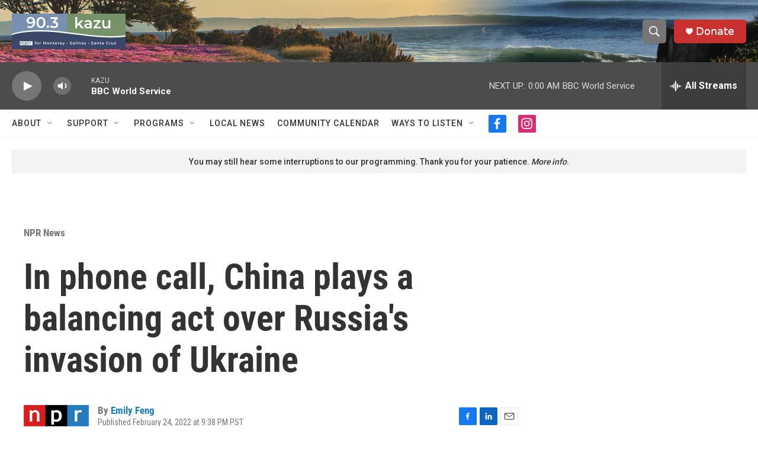

--- FILE ---
content_type: text/html; charset=utf-8
request_url: https://www.google.com/recaptcha/api2/aframe
body_size: 267
content:
<!DOCTYPE HTML><html><head><meta http-equiv="content-type" content="text/html; charset=UTF-8"></head><body><script nonce="tAvMvDQAVWmHG5osCFhZ2g">/** Anti-fraud and anti-abuse applications only. See google.com/recaptcha */ try{var clients={'sodar':'https://pagead2.googlesyndication.com/pagead/sodar?'};window.addEventListener("message",function(a){try{if(a.source===window.parent){var b=JSON.parse(a.data);var c=clients[b['id']];if(c){var d=document.createElement('img');d.src=c+b['params']+'&rc='+(localStorage.getItem("rc::a")?sessionStorage.getItem("rc::b"):"");window.document.body.appendChild(d);sessionStorage.setItem("rc::e",parseInt(sessionStorage.getItem("rc::e")||0)+1);localStorage.setItem("rc::h",'1768976109913');}}}catch(b){}});window.parent.postMessage("_grecaptcha_ready", "*");}catch(b){}</script></body></html>